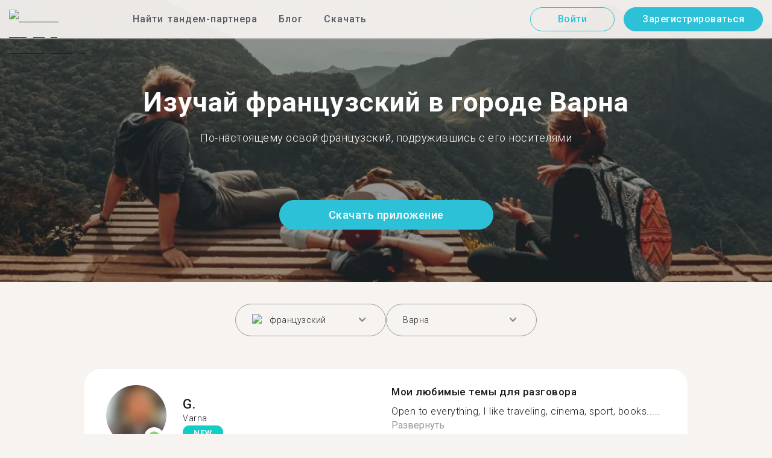

--- FILE ---
content_type: image/svg+xml
request_url: https://tandem.net/static/flags/languages/bg.svg
body_size: 962
content:
<?xml version="1.0" encoding="UTF-8"?>
<svg width="70px" height="70px" viewBox="0 0 70 70" version="1.1" xmlns="http://www.w3.org/2000/svg" xmlns:xlink="http://www.w3.org/1999/xlink">
    <!-- Generator: Sketch 63.1 (92452) - https://sketch.com -->
    <title>web/svg/ic_flag_bg</title>
    <desc>Created with Sketch.</desc>
    <g id="Symbols" stroke="none" stroke-width="1" fill="none" fill-rule="evenodd">
        <g id="lang/A-B/Bulgarian-bg">
            <g id="bg">
                <g id="flag-bulgaria" transform="translate(1.000000, 1.000000)">
                    <path d="M34,0 C52.7776815,0 68,15.2223185 68,34 C68,52.7776815 52.7776815,68 34,68 C15.2223185,68 0,52.7776815 0,34 C0,15.2223185 15.2223185,0 34,0 Z" id="Combined-Shape" fill="#D62612"></path>
                    <path d="M34,0 C52.7776815,0 68,15.2223185 68,34 C68,38.0988568 67.2746922,42.0283088 65.945421,45.6670118 L2.054579,45.6670118 C0.725307814,42.0283088 0,38.0988568 0,34 C0,15.2223185 15.2223185,0 34,0 Z" id="Combined-Shape" fill="#00966E"></path>
                    <path d="M34,-7.10542736e-15 C48.6788247,-7.10542736e-15 61.1850354,9.30206643 65.945421,22.3329882 L2.054579,22.3329882 C6.8149646,9.30206643 19.3211753,-7.10542736e-15 34,-7.10542736e-15 Z" id="Combined-Shape" fill="#FFFFFF"></path>
                </g>
                <g id="border" fill="#C5C5C2">
                    <path d="M35,0 C54.3299662,0 70,15.6700338 70,35 C70,54.3299662 54.3299662,70 35,70 C15.6700338,70 0,54.3299662 0,35 C0,15.6700338 15.6700338,0 35,0 Z M35,2 C16.7746033,2 2,16.7746033 2,35 C2,53.2253967 16.7746033,68 35,68 C53.2253967,68 68,53.2253967 68,35 C68,16.7746033 53.2253967,2 35,2 Z"></path>
                </g>
            </g>
        </g>
    </g>
</svg>